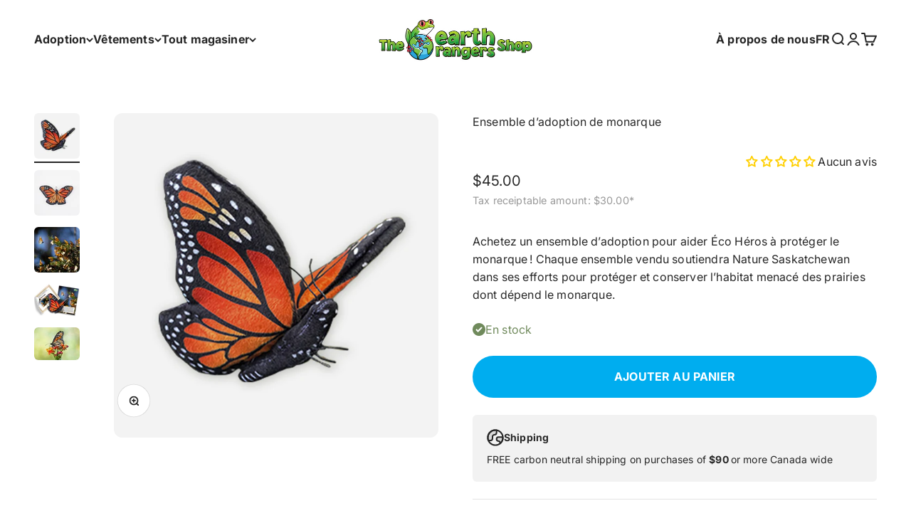

--- FILE ---
content_type: text/html; charset=utf-8
request_url: https://www.theearthrangersshop.com/fr/search?type=product&q=&section_id=template--24306142904619__2c15f390-27bc-4a32-8e0a-fddc0edb677b
body_size: 309
content:
<section id="shopify-section-template--24306142904619__2c15f390-27bc-4a32-8e0a-fddc0edb677b" class="shopify-section shopify-section--recently-viewed-products"><style>
  #shopify-section-template--24306142904619__2c15f390-27bc-4a32-8e0a-fddc0edb677b {
    --section-background-hash: 0;
  }

  #shopify-section-template--24306142904619__2c15f390-27bc-4a32-8e0a-fddc0edb677b + * {
    --previous-section-background-hash: 0;
  }</style><style>
  #shopify-section-template--24306142904619__2c15f390-27bc-4a32-8e0a-fddc0edb677b .product-list {
    --product-list-gap: var(--product-list-row-gap) var(--product-list-column-gap);
    --product-list-items-per-row: 1;
    --product-list-carousel-item-width: 74vw;
    --product-list-grid: auto / auto-flow var(--product-list-carousel-item-width);
  }

  @media screen and (min-width: 700px) {
    #shopify-section-template--24306142904619__2c15f390-27bc-4a32-8e0a-fddc0edb677b .product-list {
      --product-list-gap: var(--product-list-row-gap) var(--product-list-column-gap);
      --product-list-items-per-row: 2;
      --product-list-carousel-item-width: 36vw;
    }
  }

  @media screen and (min-width: 1000px) {
    #shopify-section-template--24306142904619__2c15f390-27bc-4a32-8e0a-fddc0edb677b .product-list {
      --product-list-items-per-row: 5;
      --product-list-carousel-item-width: calc(var(--container-inner-width) / 5 - (var(--product-list-column-gap) / 5 * 4));
    }
  }
</style><recently-viewed-products products-count="6"  class="section   section-blends section-full"></recently-viewed-products>

</section>

--- FILE ---
content_type: application/x-javascript
request_url: https://app.cart-bot.net/public/status/shop/earth-rangers.myshopify.com.js?1768972527
body_size: -296
content:
var giftbee_settings_updated='1694609745c';